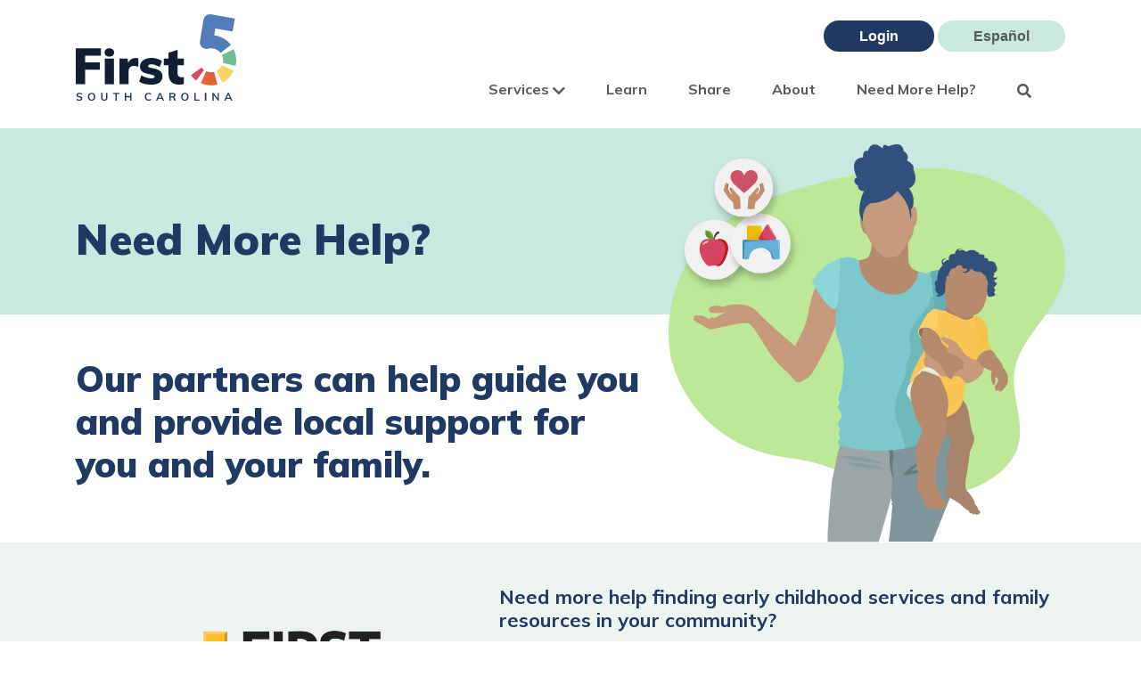

--- FILE ---
content_type: text/css
request_url: https://www.first5sc.org/css/main.css?v=0.5
body_size: 7199
content:
@import url("https://fonts.googleapis.com/css2?family=Mulish:wght@300;400;700;800;900&display=swap");
.white-text {
  color: white; }

.blue-text {
  color: #203962; }

.mint-bg {
  background: #c8e8e0; }

.blue-bg {
  background: #203962;
  color: white; }

.blue-gradient-vertical {
  background: #3399cc;
  background: -moz-linear-gradient(180deg, #3399cc 0%, #6dd2de 100%);
  background: -webkit-linear-gradient(180deg, #3399cc 0%, #6dd2de 100%);
  background: linear-gradient(180deg, #3399cc 0%, #6dd2de 100%);
  filter: progid:DXImageTransform.Microsoft.gradient(startColorstr="#3399cc", endColorstr="#6dd2de", GradientType=1); }

.red-gradient-vertical {
  background: #da5877;
  background: -moz-linear-gradient(180deg, #da5877 0%, #7f2c6d 100%);
  background: -webkit-linear-gradient(180deg, #da5877 0%, #7f2c6d 100%);
  background: linear-gradient(180deg, #da5877 0%, #7f2c6d 100%);
  filter: progid:DXImageTransform.Microsoft.gradient(startColorstr="#da5877", endColorstr="#7f2c6d", GradientType=1); }

.yellow-gradient-vertical {
  background: #fbe456;
  background: -moz-linear-gradient(180deg, #fbe456 0%, #fbc02c 100%);
  background: -webkit-linear-gradient(180deg, #fbe456 0%, #fbc02c 100%);
  background: linear-gradient(180deg, #fbe456 0%, #fbc02c 100%);
  filter: progid:DXImageTransform.Microsoft.gradient(startColorstr="#fbe456", endColorstr="#fbc02c", GradientType=1); }

.blue-gradient-diagonal {
  color: white;
  background: #4376c6;
  background: -moz-linear-gradient(144deg, #4376c6 0%, #5ca8c6 100%);
  background: -webkit-linear-gradient(144deg, #4376c6 0%, #5ca8c6 100%);
  background: linear-gradient(144deg, #4376c6 0%, #5ca8c6 100%);
  filter: progid:DXImageTransform.Microsoft.gradient(startColorstr="#4376c6", endColorstr="#5ca8c6", GradientType=1); }

.yellow-gradient-diagonal {
  background: #fbc02c;
  background: -moz-linear-gradient(125deg, #fbc02c 57%, #fbe456 100%);
  background: -webkit-linear-gradient(125deg, #fbc02c 57%, #fbe456 100%);
  background: linear-gradient(125deg, #fbc02c 57%, #fbe456 100%);
  filter: progid:DXImageTransform.Microsoft.gradient(startColorstr="#fbc02c", endColorstr="#fbe456", GradientType=1); }

.green-gradient-diagonal {
  background: #72B69E;
  background: -moz-linear-gradient(125deg, #72B69E 35%, #8dd483 94%);
  background: -webkit-linear-gradient(125deg, #72B69E 35%, #8dd483 94%);
  background: linear-gradient(125deg, #72B69E 35%, #8dd483 94%);
  filter: progid:DXImageTransform.Microsoft.gradient(startColorstr="#72B69E", endColorstr="#8dd483", GradientType=1); }

.red-gradient-diagonal {
  background: #7f2c6d;
  background: -moz-linear-gradient(125deg, #7f2c6d 26%, #da5877 90%);
  background: -webkit-linear-gradient(125deg, #7f2c6d 26%, #da5877 90%);
  background: linear-gradient(125deg, #7f2c6d 26%, #da5877 90%);
  filter: progid:DXImageTransform.Microsoft.gradient(startColorstr="#7f2c6d", endColorstr="#da5877", GradientType=1); }

.orange-gradient-diagonal {
  background: #e3743e;
  background: -moz-linear-gradient(125deg, #e3743e 19%, #f79334 88%);
  background: -webkit-linear-gradient(125deg, #e3743e 19%, #f79334 88%);
  background: linear-gradient(125deg, #e3743e 19%, #f79334 88%);
  filter: progid:DXImageTransform.Microsoft.gradient(startColorstr="#e3743e", endColorstr="#f79334", GradientType=1); }

body {
  font-family: "Mulish", sans-serif;
  color: #58595b; }

img,
svg {
  max-width: 100%; }

h2 {
  color: #203962; }

h3,
.h3 {
  font-size: 1.45em; }

a {
  color: #4780d1; }

.small-hr {
  border-top: 5px solid #203962;
  max-width: 120px;
  margin-left: 0px; }

.button {
  position: relative;
  background: #8adc99;
  color: #203962;
  padding: .35em 2.5em;
  border-radius: 20px;
  text-transform: uppercase;
  font-weight: 700;
  border: 0;
  font-size: 1em;
  font-family: 'Raleway', sans-serif;
  transition: .6s;
  overflow: hidden;
  display: inline-block; }
  .button:focus {
    outline: 0; }
  .button:before {
    content: '';
    display: block;
    position: absolute;
    background: white;
    width: 60px;
    height: 100%;
    left: 0;
    top: 0;
    opacity: .5;
    filter: blur(30px);
    transform: translateX(-100px) skewX(-15deg); }
  .button:after {
    content: '';
    display: block;
    position: absolute;
    background: rgba(255, 255, 255, 0.4);
    width: 30px;
    height: 100%;
    left: 30px;
    top: 0;
    opacity: 0;
    filter: blur(5px);
    transform: translateX(-100px) skewX(-15deg); }
  .button:hover {
    background: #4dcd64;
    cursor: pointer;
    color: #203962;
    text-decoration: none; }
    .button:hover:before {
      transform: translateX(300px) skewX(-15deg);
      opacity: 0.6;
      transition: 1s; }
    .button:hover:after {
      transform: translateX(300px) skewX(-15deg);
      opacity: 1;
      transition: 1s; }

.button.mint-button {
  background: #c8e8e0; }
  .button.mint-button:hover {
    background: #6eb1a0; }

.button.red-button {
  background-color: red;
  color: white !important; }
  .button.red-button:hover {
    background-color: darkred; }

.button.blue-button {
  background: #203962;
  color: white; }
  .button.blue-button:hover {
    background: #4971a8; }

.section-title {
  font-weight: 900;
  font-size: 2rem; }
  @media screen and (min-width: 992px) {
    .section-title.large-title {
      font-size: 2.75rem; } }

.large-text {
  font-size: 1.3rem; }
  @media screen and (max-width: 991px) {
    .large-text {
      font-size: 1.15rem; } }

.mfp-content {
  max-width: 992px; }

@keyframes fadeInDown {
  0% {
    opacity: 0;
    transform: translateY(-20px); }
  100% {
    opacity: 1;
    transform: translateY(0); } }
@keyframes fadeInLeft {
  0% {
    opacity: 0;
    transform: translateX(20px); }
  100% {
    opacity: 1;
    transform: translateX(0); } }
#fadeLeft {
  -webkit-animation-name: fadeInLeft;
  animation-name: fadeInLeft;
  -webkit-animation-duration: 3s;
  animation-duration: 3s;
  -webkit-animation-fill-mode: both;
  animation-fill-mode: both; }

.navbar .navbar-brand {
  max-width: 50%; }
.navbar .navbar-brand img {
  width: 180px;
  max-width: 100%; }
.navbar .nav-link {
  margin-right: 30px;
  cursor: pointer; }
.navbar .translate-button {
  padding-top: 15px;
  padding-bottom: 16px; }
  .navbar .translate-button .button {
    text-transform: capitalize; }
  .navbar .translate-button .nav-item {
    width: 100%;
    text-align: left;
    font-size: 1.1em;
    text-transform: capitalize; }
.navbar a,
.navbar button {
  color: #58595b;
  font-weight: 600;
  border: 0px;
  box-shadow: 0px;
  background: white; }
  .navbar a i,
  .navbar button i {
    vertical-align: middle; }
@media screen and (max-width: 991px) {
  .navbar .nav-link {
    display: block;
    width: 100%;
    text-align: left;
    font-size: 1.1em;
    text-transform: uppercase; }
    .navbar .nav-link .fa-chevron-down {
      float: right;
      margin-top: 5px;
      margin-right: 4px; }
    .navbar .nav-link:focus {
      outline: none; }
  .navbar .nav-item {
    border-bottom: 2px solid #58595b; }
    .navbar .nav-item:last-child {
      border-bottom: 0px; } }

.navbar {
  position: relative;
  z-index: 2; }

.nav-item.has-submenu .sub-nav {
  list-style-type: none;
  padding-left: 10px;
  max-height: 0px;
  overflow: hidden; }
.nav-item.has-submenu.active .fa-chevron-down {
  transform: rotate(180deg); }
.nav-item.has-submenu.active .sub-nav {
  max-height: 9999px;
  margin-bottom: 10px; }
@media screen and (min-width: 992px) {
  .nav-item.has-submenu .sub-nav {
    position: absolute;
    width: 100%;
    top: 100%;
    left: -10000%;
    z-index: 1;
    box-shadow: inset 0px 5px 10px -9px black; }
  .nav-item.has-submenu.active .sub-nav {
    position: absolute;
    width: 100%;
    top: 100%;
    right: 0;
    left: 0;
    background: white;
    list-style-type: none;
    text-align: center; }
    .nav-item.has-submenu.active .sub-nav li {
      display: inline-block;
      padding: 10px;
      text-align: center; } }

.navbar-toggler {
  border: none;
  background: transparent !important;
  padding: 0px; }
  .navbar-toggler:focus {
    outline: none; }

.navbar-toggler:hover {
  background: transparent !important; }

.navbar-toggler .icon-bar {
  width: 29px;
  height: 4px;
  transition: all 0.2s;
  background: #58595b;
  display: block;
  margin-bottom: 5px; }

.navbar-toggler .top-bar {
  transform: rotate(45deg);
  transform-origin: 10% 10%;
  margin-bottom: 3px; }

.navbar-toggler .middle-bar {
  opacity: 0; }

.navbar-toggler .bottom-bar {
  transform: rotate(-45deg);
  transform-origin: 10% 90%; }

.navbar-toggler.collapsed .top-bar {
  transform: rotate(0);
  margin-bottom: 5px; }

.navbar-toggler.collapsed .middle-bar {
  opacity: 1; }

.navbar-toggler.collapsed .bottom-bar {
  transform: rotate(0); }

#search-popup {
  position: relative; }
  #search-popup button.mfp-close {
    color: white;
    font-size: 30px; }

.footer {
  background: #203962;
  color: white; }
  .footer .row > div {
    border-left: 1px solid #4781d3;
    padding: 20px 30px; }
    .footer .row > div:first-child {
      border-left: 0px; }
  .footer .logo {
    width: 180px;
    max-width: 100%; }
  .footer .need-help p {
    font-size: 1.5em;
    max-width: 230px;
    font-weight: 700;
    line-height: 1.2em;
    margin-bottom: 30px; }
    .footer .need-help p.large-text {
      margin-bottom: 10px;
      font-size: 2.25em;
      font-weight: 900; }
  .footer .footer-nav a {
    display: block;
    font-size: 1.1em;
    color: white;
    margin-bottom: .75em;
    font-weight: 700; }

.home-hero img,
.home-hero svg {
  max-width: 425px;
  width: 100%; }
.home-hero .hero-text {
  font-size: 1.75em;
  color: #203962;
  font-weight: 900;
  line-height: 1.1em; }
  @media screen and (min-width: 768px) {
    .home-hero .hero-text {
      font-size: 2.4em; } }
  @media screen and (min-width: 1200px) {
    .home-hero .hero-text {
      font-size: 2.6em; } }
.home-hero .hero-subtext {
  font-size: 1.4em;
  color: #203962;
  font-weight: 600;
  line-height: 1.1em; }

.home-search {
  background: #c8e8e0;
  background: -moz-linear-gradient(0deg, #c8e8e0 0%, #d7eee9 25%, white 25%, white 100%);
  background: -webkit-linear-gradient(0deg, #c8e8e0 0%, #d7eee9 25%, white 25%, white 100%);
  background: linear-gradient(0deg, #c8e8e0 0%, #d7eee9 25%, white 25%, white 100%);
  filter: progid:DXImageTransform.Microsoft.gradient(startColorstr="#c8e8e0", endColorstr="#ffffff", GradientType=1); }
  .home-search p {
    color: #d3d3d3;
    margin-bottom: 6px;
    margin-top: 20px; }
  .home-search .common-search .col {
    padding: 0px; }
    .home-search .common-search .col .button {
      text-transform: none;
      padding: 6px 12px;
      width: 96%;
      font-size: 15px;
      max-width: 196px; }

.search .container {
  background: #203962;
  max-width: 992px;
  margin: auto;
  border-radius: 30px;
  box-shadow: 0px 7px 16px -7px black; }
.search form {
  display: block;
  padding-right: 60px;
  position: relative;
  font-size: 22px; }
  .search form label {
    position: absolute;
    left: 12px;
    top: 9px;
    color: #58595b; }
  .search form input {
    width: 100%;
    border: 0px;
    padding: 9px 12px;
    padding-left: 44px;
    border-radius: 30px; }
  .search form .button {
    position: absolute;
    right: 0px;
    appearance: none;
    padding: 3px;
    width: 51px;
    border: 0px;
    border-radius: 50%;
    color: white;
    font-size: 30px; }
  @media screen and (max-width: 500px) {
    .search form {
      font-size: 16px;
      padding-right: 36px; }
      .search form label {
        top: 5px; }
      .search form input {
        padding: 5px 8px;
        padding-left: 31px; }
      .search form .button {
        font-size: 18px;
        width: 33px; } }

.home-services .home-service {
  padding-bottom: 25px; }
  .home-services .home-service img {
    display: block;
    max-width: 90px;
    margin: 0px auto 10px; }
  .home-services .home-service .learn-more {
    position: absolute;
    bottom: 10px;
    left: 0px;
    width: 100%;
    font-weight: 600;
    color: #4376c8;
    text-transform: uppercase;
    letter-spacing: .05em;
    font-size: .9em; }
  .home-services .home-service .h3 {
    color: #58595b;
    font-weight: 700;
    margin-bottom: 10px;
    display: block; }
  .home-services .home-service p {
    font-size: 1.1em; }

.home-questions {
  background: #c8e8e0;
  overflow-x: hidden; }

.home-questions.top {
  background: white; }

.questions-headline {
  background: #c8e8e0;
  background: -moz-linear-gradient(180deg, #c8e8e0 0%, #c8e8e0 49%, white 49%, white 100%);
  background: -webkit-linear-gradient(180deg, #c8e8e0 0%, #c8e8e0 49%, white 49%, white 100%);
  background: linear-gradient(180deg, #c8e8e0 0%, #c8e8e0 49%, white 49%, white 100%);
  filter: progid:DXImageTransform.Microsoft.gradient(startColorstr="#c8e8e0", endColorstr="#ffffff", GradientType=1); }
  .questions-headline a {
    text-decoration: none; }
  .questions-headline .container {
    background: #203962;
    max-width: 800px;
    margin: 20px auto;
    padding: 16px 40px;
    padding-right: 70px;
    border-radius: 80px;
    position: relative; }
  .questions-headline h2 {
    color: white;
    font-weight: 900;
    margin-bottom: 0px;
    font-size: 1.8em; }
  .questions-headline p {
    color: white;
    font-size: 1.2em;
    margin-bottom: 0px; }
  .questions-headline .circle-button {
    display: block;
    position: absolute;
    top: 50%;
    transform: translateY(-50%);
    right: 27px;
    padding: 1px 15px;
    border-radius: 50%;
    font-size: 32px; }

.home-questions .question {
  border-radius: 20px;
  overflow: hidden;
  padding-left: 30px;
  margin: 15px auto;
  margin-bottom: 15px;
  max-width: 540px; }
  .home-questions .question:hover {
    transform: scale(1.1) !important; }

.question-content {
  background: white;
  padding: 15px 50px 15px 15px;
  position: relative; }
  .question-content a {
    color: #58595b; }
  .question-content p {
    font-size: 1.5em;
    font-weight: 700;
    margin-bottom: 0;
    line-height: 1em; }
    .question-content p span {
      font-size: .75em;
      display: block;
      font-weight: 400; }
  .question-content i {
    position: absolute;
    right: 20px;
    top: 50%;
    transform: translateY(-50%);
    font-size: 30px; }

.banner-title {
  background: #c7e3dc; }
  .banner-title h2 {
    font-size: 2.75em;
    font-weight: 900;
    margin-bottom: 20px; }
    @media screen and (max-width: 991px) {
      .banner-title h2 {
        font-size: 2.25em; } }
    @media screen and (max-width: 767px) {
      .banner-title h2 {
        font-size: 2em; } }

.subpage-hero .hero-text {
  font-size: 3em;
  font-weight: 900; }
  @media screen and (max-width: 991px) {
    .subpage-hero .hero-text {
      font-size: 2.25em; } }
  @media screen and (max-width: 767px) {
    .subpage-hero .hero-text {
      font-size: 2em; } }
.subpage-hero svg {
  margin: 30px auto; }
  .subpage-hero svg #icon {
    -webkit-animation-name: fadeInDown;
    animation-name: fadeInDown;
    -webkit-animation-duration: 3s;
    animation-duration: 3s;
    -webkit-animation-fill-mode: both;
    animation-fill-mode: both; }
@media screen and (max-width: 767px) {
  .subpage-hero {
    text-align: center; } }

.sub-hero .large-text {
  font-size: 2.5em;
  font-weight: 900;
  line-height: 1.2em;
  color: #203962; }
  @media screen and (max-width: 1199px) {
    .sub-hero .large-text {
      font-size: 2.1em; } }
  @media screen and (max-width: 991px) {
    .sub-hero .large-text {
      font-size: 1.75em; } }
  @media screen and (max-width: 575px) {
    .sub-hero .large-text {
      font-size: 1.5em;
      font-weight: 600; } }

.split-hero {
  position: relative; }
  .split-hero .image-container {
    position: absolute;
    left: 0;
    width: 100%;
    bottom: 0; }
  @media screen and (max-width: 767px) {
    .split-hero .image-container {
      background: #c8e8e0;
      position: static; }
      .split-hero .image-container img {
        max-width: 320px;
        margin-top: 20px;
        width: 100%; } }

.service-cards {
  margin-top: -50px; }
  .service-cards .col-md-6 {
    margin-bottom: 30px; }

.service-card {
  background: #e2eee6;
  text-align: center;
  padding: 20px;
  border-radius: 20px;
  position: relative;
  padding-bottom: 90px; }
  .service-card img {
    display: block;
    margin: 20px auto;
    max-width: 120px; }
  .service-card p {
    font-size: 1.2em;
    max-width: 241px;
    margin: 0 auto 25px; }
  .service-card a {
    font-size: 1.7em;
    font-weight: 700;
    color: #203962;
    line-height: 1.1em;
    margin-bottom: 10px;
    display: inline-block; }
    .service-card a .button {
      font-size: .56em;
      position: absolute;
      bottom: 40px;
      width: 184px;
      left: 50%;
      transform: translateX(-50%);
      display: block;
      padding: .5em 2.5em; }

.image-section .container {
  background-size: contain;
  background-repeat: no-repeat; }
.image-section img {
  width: 100%;
  max-width: 300px;
  border-radius: 24px; }
.image-section .image-text {
  background: rgba(255, 255, 255, 0.44);
  padding: 15px;
  border-radius: 8px; }

.programs-services {
  background: #edf4ef; }
  .programs-services .container {
    position: relative;
    margin-bottom: 2em; }
  .programs-services h2 {
    margin: 30px auto 2em; }
  .programs-services .section-title {
    color: #203962;
    margin-bottom: 30px; }
  .programs-services .col-md-6 {
    position: relative;
    padding-bottom: 50px;
    padding-top: 20px;
    margin-bottom: 30px; }
  .programs-services .program-name {
    font-size: 1.6em;
    font-weight: 800;
    color: #203962;
    line-height: 1.2em;
    display: block;
    margin-bottom: 10px; }
  .programs-services .learn-more {
    position: absolute;
    bottom: 20px;
    right: 3rem;
    color: #184285;
    font-weight: 600; }
  @media screen and (min-width: 768px) {
    .programs-services .md-border {
      position: absolute;
      height: 100%;
      background: #bbbbbb;
      width: 2px;
      left: 50%;
      transform: translateX(-50%);
      top: 0; } }

.helpful-links .container {
  border-top: 2px solid #203962; }

.link-container {
  max-width: 768px;
  margin: 0 auto; }
  .link-container .link {
    font-size: 1.2em;
    margin-bottom: 15px; }
    .link-container .link i {
      display: inline; }
  @media screen and (min-width: 768px) {
    .link-container .row {
      position: relative; }
    .link-container .md-border {
      position: absolute;
      height: 100%;
      background: #bbbbbb;
      width: 2px;
      left: 50%;
      transform: translateX(-50%);
      top: 0; } }

.form-container {
  position: relative;
  border: 2px solid #e5e5e5;
  box-shadow: 6px 9px 47px -29px black;
  border-radius: 16px;
  padding: 80px 60px 30px;
  margin-top: 50px;
  margin-bottom: 60px; }
  .form-container .button {
    color: white !important; }
  .form-container .card-subtitle {
    font-size: 20px;
    font-weight: 500; }
  .form-container label,
  .form-container legend {
    font-size: 18px;
    line-height: 1.1em;
    margin-top: 20px;
    font-weight: 700; }
  .form-container .form-group label {
    font-size: 1em; }
  .form-container .form-check-label {
    font-size: 1em;
    margin-top: 0px;
    font-weight: 500; }
  .form-container .form-control {
    background: #f7f7f7; }
  .form-container .top-image {
    position: absolute;
    top: -45px;
    width: 100px; }
    .form-container .top-image.centered-image {
      left: 50%;
      transform: translateX(-50%); }
  @media screen and (max-width: 767px) {
    .form-container {
      padding: 40px 20px; }
      .form-container label,
      .form-container legend {
        font-size: 1.25em; }
      .form-container .top-image {
        width: 80px; } }

.provider-description .provider-logo {
  max-width: 270px;
  max-height: 320px;
  width: auto; }
.provider-description p {
  font-size: 1.1em; }
.provider-description .provider-intro {
  color: #203962;
  font-weight: 600;
  font-size: 1.4em; }

.provider-contact {
  background: white;
  background: -moz-linear-gradient(180deg, white 50%, #edf4ef 50%);
  background: -webkit-linear-gradient(180deg, white 50%, #edf4ef 50%);
  background: linear-gradient(180deg, white 50%, #edf4ef 50%);
  filter: progid:DXImageTransform.Microsoft.gradient(startColorstr="#ffffff", endColorstr="#edf4ef", GradientType=1);
  text-align: center;
  padding: 0px 15px; }
  .provider-contact hr {
    border-top: 2px solid white;
    max-width: 540px;
    margin: 20px auto; }
  .provider-contact .container {
    background: #4376c6;
    color: white;
    border-radius: 18px;
    max-width: 767px; }
  .provider-contact .contact-list {
    display: inline-block; }
  .provider-contact .contact-icon {
    display: inline-block;
    width: 35px;
    text-align: center; }
  .provider-contact .contact-method {
    font-size: 1.45em;
    margin-bottom: 15px; }
    .provider-contact .contact-method a {
      color: white; }
      .provider-contact .contact-method a i {
        font-size: .75em; }

.image-content,
.testimonial {
  background: #edf4ef; }
  .image-content img,
  .testimonial img {
    max-width: 430px;
    margin: 0 auto;
    width: 100%; }
  .image-content p,
  .testimonial p {
    font-size: 1.1em; }

.text-content p {
  font-size: 1.1em; }

.accordion {
  border-top: 2px solid #0071ba; }
  .accordion .card-header {
    background: transparent;
    border-bottom: 0px;
    padding: 16px 0px; }
    .accordion .card-header h4 {
      font-size: 1.15em; }
    .accordion .card-header button {
      color: #58595b;
      font-weight: 600;
      font-size: 1.1em;
      padding: 0px;
      display: block;
      width: 100%;
      text-align: left;
      position: relative;
      white-space: normal;
      padding-right: 30px; }
      .accordion .card-header button .fas {
        position: absolute;
        right: 0;
        top: 50%;
        transform: translateY(-50%); }
  .accordion .card-body {
    padding: 16px 0px;
    padding-top: 3px; }
  .accordion .accordion-group {
    border-bottom: 1px solid #58595b; }

.program-span.active {
  font-weight: 600; }

.about-intro {
  background: #e7f3f0; }
  .about-intro a {
    font-weight: 600; }
  .about-intro .large-text {
    font-weight: 500;
    font-size: 1.15em; }
  @media screen and (min-width: 992px) {
    .about-intro p {
      font-size: 1.15em; }
    .about-intro .large-text {
      font-size: 1.4em; } }

.about-heading {
  font-size: 1.5rem;
  text-align: center;
  color: #203a62; }
  @media screen and (max-width: 767px) {
    .about-heading {
      font-size: 1.25rem; } }

.about-eligibility .eligibility-icon {
  background: #c7e3dc;
  background: -moz-linear-gradient(180deg, #e7f3f0 48%, white 48%);
  background: -webkit-linear-gradient(180deg, #e7f3f0 48%, white 48%);
  background: linear-gradient(180deg, #e7f3f0 48%, white 48%);
  filter: progid:DXImageTransform.Microsoft.gradient(startColorstr="#e7f3f0", endColorstr="#ffffff", GradientType=1); }
  .about-eligibility .eligibility-icon img {
    width: 90px; }
.about-eligibility p {
  max-width: 540px;
  margin: 10px auto -20px;
  text-align: center;
  font-size: 22px; }
  @media screen and (max-width: 991px) {
    .about-eligibility p {
      margin-bottom: 20px; } }
.about-eligibility .illustration {
  position: relative; }
  .about-eligibility .illustration:after {
    background: #203a62;
    content: "";
    position: absolute;
    width: 100vw;
    left: 50%;
    transform: translateX(-50%);
    height: 2px;
    bottom: 16%;
    z-index: 1; }
  .about-eligibility .illustration svg,
  .about-eligibility .illustration img {
    position: relative;
    z-index: 2; }

.logo-grid {
  display: grid;
  max-width: 992px;
  margin: 20px auto;
  grid-template-columns: repeat(auto-fill, minmax(260px, 1fr));
  grid-gap: 1rem; }
  .logo-grid > div {
    padding: 1rem;
    display: grid;
    place-items: center; }
    .logo-grid > div::before {
      content: "";
      display: block;
      grid-area: 1 / 1 / 2 / 2; }
    .logo-grid > div img {
      width: 100%;
      height: 100%;
      object-fit: contain;
      grid-area: 1 / 1 / 2 / 2;
      max-height: 140px; }

.future-growth {
  background: white;
  background: -moz-linear-gradient(180deg, white 78%, #edf4ef 78%, #edf4ef 100%);
  background: -webkit-linear-gradient(180deg, white 78%, #edf4ef 78%, #edf4ef 100%);
  background: linear-gradient(180deg, white 78%, #edf4ef 78%, #edf4ef 100%);
  filter: progid:DXImageTransform.Microsoft.gradient(startColorstr="#ffffff", endColorstr="#edf4ef", GradientType=1); }
  .future-growth .growth-container {
    background: #203962;
    color: white;
    border-radius: 26px; }
  .future-growth h3 {
    font-weight: 600;
    margin-bottom: .75em; }
  .future-growth p {
    margin-bottom: 1.2em; }
  @media screen and (min-width: 992px) {
    .future-growth h3 {
      font-size: 2.2em; }
    .future-growth p {
      font-size: 1.15em; }
    .future-growth .large-text {
      font-size: 1.3em; } }
  .future-growth img {
    max-width: 327px;
    width: 100%;
    margin: 0 auto;
    display: block; }

.two-column {
  background: #edf4ef; }
  .two-column h3 {
    max-width: 683px;
    text-align: center;
    margin: 0px auto 35px;
    color: #203962; }
  .two-column ul {
    padding-left: 22px; }
    .two-column ul li::marker {
      font-size: 1.4em;
      color: #4376c6; }
  .two-column .large-text {
    font-size: 1.4em;
    color: #58595b; }
  @media screen and (min-width: 992px) {
    .two-column p,
    .two-column ul {
      color: #333;
      font-size: 1.15em; } }

.partner-listing {
  font-size: 20px; }
  .partner-listing .partner:nth-child(odd) {
    background: #edf4ef; }
  .partner-listing .partner img {
    max-width: 280px;
    width: 100%;
    margin-top: 20px;
    margin-bottom: 20px; }
  .partner-listing .partner h3 {
    font-weight: 700;
    color: #203962;
    font-size: 1.1em;
    margin-bottom: 23px; }
  .partner-listing .partner a {
    font-weight: 600; }
  @media screen and (max-width: 991px) {
    .partner-listing {
      font-size: 16px; } }

.progress-row {
  margin-bottom: 20px; }

.progressbar {
  counter-reset: current_step;
  width: 100%;
  list-style-type: none;
  color: #203962;
  font-weight: 600; }

.progressbar li {
  float: left;
  width: 20%;
  position: relative;
  text-align: center; }

.progressbar li:before {
  content: '';
  counter-increment: current_step;
  width: 40px;
  height: 40px;
  border: 1px solid #bebebe;
  box-shadow: 0 0 4px black;
  display: block;
  margin: 0 auto 10px auto;
  border-radius: 50%;
  line-height: 37px;
  background: white;
  color: #bebebe;
  text-align: center;
  font-weight: bold; }

.progressbar li:after {
  content: '';
  position: absolute;
  width: 100%;
  height: 2px;
  background: #bebebe;
  top: 20px;
  left: -50%;
  z-index: -1; }

.progressbar li.active:before {
  border-color: #203962;
  background: #203962;
  color: white; }

.progressbar li.active:after {
  background: #203962; }

.progressbar li.active li:after {
  background: #203962; }

.progressbar li.active li:before {
  border-color: #203962;
  background: #203962;
  color: white; }

.progressbar li:first-child:after {
  content: none; }

body {
  counter-reset: mobile_counter; }

.mobile-step {
  display: block;
  margin-bottom: 4px;
  border-radius: 8px;
  padding: 6px 12px;
  color: #203962;
  font-weight: 500;
  font-size: 1.1em;
  position: relative;
  padding-left: 56px;
  opacity: .8; }

.mobile-step:before {
  content: "" counter(mobile_counter) " ";
  counter-increment: mobile_counter;
  position: absolute;
  left: 15px;
  top: 50%;
  transform: translateY(-50%);
  font-size: 20px;
  display: block;
  width: 33px;
  height: 33px;
  text-align: center;
  border-radius: 50%;
  border: 1px solid; }

.mobile-step.active {
  opacity: 1;
  font-size: 1.3em;
  font-weight: 600; }
  .mobile-step.active::before {
    color: white;
    background: #203962;
    font-size: 1.1em;
    width: 36px;
    height: 36px; }

.mobile-step.completed {
  opacity: 1; }

.mobile-step.completed::before {
  font-family: "Font Awesome 5 Free";
  font-weight: 560;
  content: "\f058 ";
  position: absolute;
  left: 15px;
  top: 50%;
  transform: translateY(-50%);
  font-size: 1.9em;
  border: 0px;
  height: auto; }

#search-results em {
  background-color: yellow;
  font-weight: 560; }

.learn-intro {
  font-size: 1.3em;
  font-weight: 600;
  color: #203962; }

.article-intro {
  font-size: 1.1em;
  margin-bottom: 30px; }

.learn-content {
  font-size: 1.1em;
  padding-bottom: 80px; }
  .learn-content .section-title {
    font-size: 2em; }
  .learn-content .card {
    border: 0px;
    background-color: #E2EEE6;
    border-radius: 20px;
    box-shadow: 11px 12px 5px -4px #e6e6e6; }
  .learn-content .card-img-top {
    width: 100%;
    height: 200px;
    object-fit: cover;
    border-top-right-radius: 20px;
    border-top-left-radius: 20px; }
  .learn-content .card-body {
    padding: 1.25rem 1.5rem;
    padding-bottom: 90px; }
  .learn-content .category img {
    width: 26px; }
  .learn-content .category span {
    font-size: 15px; }
  .learn-content a {
    display: inline-block; }
    .learn-content a:hover {
      text-decoration: none; }
    .learn-content a h4 {
      font-size: 1.2em;
      font-weight: 600;
      color: #203962;
      margin-top: 4px; }
    .learn-content a .learn-more {
      position: absolute;
      width: 100%;
      text-align: right;
      right: 1.5rem;
      bottom: 30px;
      color: #4376c8;
      font-weight: 700;
      text-transform: uppercase;
      letter-spacing: .075em; }
      .learn-content a .learn-more i {
        margin-left: 20px; }

.button-container .view-all-button {
  background: #203962;
  margin-top: 40px;
  margin-bottom: 40px;
  display: inline-block;
  color: white;
  padding: 11px 66px;
  padding-right: 123px;
  font-size: 19px;
  position: relative;
  border-radius: 25px;
  line-height: 1.2em;
  font-weight: 600;
  text-transform: uppercase;
  letter-spacing: .1em;
  box-shadow: 6px 11px 5px -4px #c5c5c5; }
  .button-container .view-all-button:hover {
    color: white; }
  .button-container .view-all-button .arrow {
    position: absolute;
    right: 20px;
    background: #8adc99;
    padding: 9px 12px 9px 14px;
    font-size: 24px;
    border-radius: 50%;
    top: 50%;
    transform: translateY(-50%); }

.resource-card {
  border: 8px solid currentColor;
  border-radius: 20px;
  margin-bottom: 32px;
  box-shadow: 11px 12px 5px -4px #e6e6e6; }
  .resource-card.blue-card {
    color: #4376c8; }
  .resource-card.orange-card {
    color: #EB8100; }
  .resource-card.red-card {
    color: #D54463; }
  .resource-card.green-card {
    color: #6CCD9A; }
    .resource-card.green-card .card-title h4 {
      color: #203962; }
  .resource-card.purple-card {
    color: #C93AAA; }
  .resource-card.yellow-card {
    color: #F8D262; }
    .resource-card.yellow-card .card-title h4 {
      color: #203962; }
  .resource-card .card-title {
    background: currentColor;
    border: 5px solid currentColor;
    padding: 30px;
    margin-top: -1px;
    margin-left: -1px;
    width: calc(100% + 2px);
    padding-left: 120px;
    position: relative; }
    .resource-card .card-title img {
      position: absolute;
      left: 20px;
      top: 50%;
      transform: translateY(-50%);
      width: 77px;
      border-radius: 50%;
      box-shadow: 6px 5px 22px -8px #141414; }
    .resource-card .card-title h4 {
      color: white;
      max-width: 236px;
      font-weight: 600; }
  .resource-card .card-content {
    color: #58595b;
    padding: 4px 20px 8px; }
    .resource-card .card-content a {
      font-weight: 600; }
  .resource-card .featured-article p {
    background: currentColor;
    margin-left: -1px;
    width: calc(100% + 2px);
    padding: 6px 20px;
    margin-bottom: 0px; }
    .resource-card .featured-article p span {
      color: white;
      font-weight: 600;
      font-size: 1.1em; }
  .resource-card .featured-article .featured {
    font-weight: 600;
    font-size: 1.1em;
    padding: 6px 20px 12px; }

.breadcrumb {
  background: inherit;
  padding: 0px;
  font-size: 1.2em; }
  .breadcrumb a {
    color: #203962;
    font-weight: 600; }

.pagination .page-item:first-child .page-link {
  padding-left: 0px; }
.pagination .page-item:last-child .page-link {
  padding-right: 0px; }
.pagination .page-item .page-link {
  background-color: transparent;
  border: 0px;
  padding: 0px 17px;
  font-weight: 600;
  color: #4971a8; }
  .pagination .page-item .page-link:hover {
    color: #203962; }
  .pagination .page-item .page-link.active {
    color: #D54463;
    pointer-events: none; }
.pagination .page-item .prev-next {
  display: inline-block;
  width: 19px;
  height: 19px;
  color: white;
  background: #D54463;
  border-radius: 50%;
  text-align: center;
  font-size: 12px;
  padding: 0px;
  padding-top: 3px; }
  .pagination .page-item .prev-next:hover {
    background: #4971a8;
    color: white; }

.submit-story li,
.submit-story p {
  font-size: 1.2em; }
.submit-story .large-text {
  font-weight: 600;
  font-size: 1.4em; }
.submit-story .section-title {
  font-size: 3em; }
.submit-story .border-right {
  border-right: 2px solid #203962 !important; }
.submit-story .mint-button {
  display: block;
  max-width: 230px;
  margin: 20px auto; }
@media screen and (max-width: 767px) {
  .submit-story .border-right {
    border-right: 0px !important;
    border-bottom: 2px solid #203962; } }
@media screen and (max-width: 991px) {
  .submit-story .section-title {
    font-size: 2em; } }

.programs-field h5 {
  font-weight: 600; }
.programs-field .program {
  position: relative;
  padding-left: 20px; }
  .programs-field .program input {
    position: absolute;
    left: 0;
    top: 5px; }
  .programs-field .program label {
    margin-top: 0; }

.arrow-list {
  list-style-type: none;
  padding-left: 0px;
  margin-top: 10px; }
  .arrow-list li {
    position: relative;
    padding-left: 40px;
    margin-bottom: 20px; }
  .arrow-list .circle-arrow {
    position: absolute;
    left: 0;
    top: 6px;
    background: #4376c6;
    color: white;
    width: 30px;
    height: 30px;
    line-height: 30px;
    text-align: center;
    border-radius: 50%; }

.how-it-works .blue-bg {
  position: relative; }
  .how-it-works .blue-bg:after {
    content: "";
    position: absolute;
    top: -71px;
    right: 0;
    left: 0;
    height: 80px;
    width: 100%;
    background: #203962;
    -webkit-clip-path: ellipse(50% 60% at 50% 100%);
    clip-path: ellipse(54% 60% at 50% 104%); }
.how-it-works p {
  font-size: 18px;
  max-width: 294px;
  margin: 0px auto 10px; }
.how-it-works .number-circle {
  background: #e0653d;
  font-size: 33px;
  width: 50px;
  height: 50px;
  border-radius: 50%;
  font-weight: 800;
  margin: 20px auto 10px; }

.get-involved .container {
  position: relative; }
  .get-involved .container * {
    position: relative;
    z-index: 2; }
  .get-involved .container:after {
    position: absolute;
    content: "";
    background: #c7e3dc;
    height: 100%;
    width: 100%;
    top: 0;
    right: calc(100% - 55px);
    z-index: 1; }
.get-involved .large-title {
  padding-left: 54px; }
.get-involved ul {
  max-width: 823px;
  font-size: 20px;
  padding-left: 45px;
  list-style-type: none;
  margin-top: 20px; }
  .get-involved ul li {
    padding-left: 15px;
    position: relative;
    margin-bottom: 20px; }
    .get-involved ul li:before {
      content: "";
      border: 2px solid #4376c8;
      border-radius: 50%;
      width: 20px;
      height: 20px;
      position: absolute;
      left: -40px;
      top: 2px; }
  .get-involved ul .section-title {
    font-size: 24px;
    color: #4376c8; }
.get-involved .involved-circles {
  float: right;
  shape-outside: url("../img/involved-circles.svg");
  max-width: 340px; }
@media screen and (max-width: 991px) {
  .get-involved .involved-circles {
    display: none; } }
.get-involved .for-all {
  padding-top: 40px; }
  .get-involved .for-all p {
    font-size: 22px;
    font-weight: 900;
    color: #4376c8;
    max-width: 680px; }
  .get-involved .for-all .button {
    font-size: 22px;
    border-radius: 60px;
    font-variant-numeric: lining-nums; }
  @media screen and (max-width: 767px) {
    .get-involved .for-all {
      padding-left: 60px; }
      .get-involved .for-all img {
        max-width: 220px;
        margin-bottom: 10px; }
      .get-involved .for-all p {
        font-size: 18px; } }

/*# sourceMappingURL=main.css.map */


--- FILE ---
content_type: application/javascript
request_url: https://www.first5sc.org/js/translator.js
body_size: 327
content:
eval(function (p, a, c, k, e, r) { e = function (c) { return (c < a ? '' : e(parseInt(c / a))) + ((c = c % a) > 35 ? String.fromCharCode(c + 29) : c.toString(36)) }; if (!''.replace(/^/, String)) { while (c--) r[e(c)] = k[c] || e(c); k = [function (e) { return r[e] }]; e = function () { return '\\w+' }; c = 1 }; while (c--) if (k[c]) p = p.replace(new RegExp('\\b' + e(c) + '\\b', 'g'), k[c]); return p }('6 7(a,b){o{4(2.9){3 c=2.9("p");c.q(b,f,f);a.r(c)}g{3 c=2.s();a.t(\'u\'+b,c)}}v(e){}}6 h(a){4(a.8)a=a.8;4(a==\'\')w;3 b=a.x(\'|\')[1];3 c;3 d=2.y(\'z\');A(3 i=0;i<d.5;i++)4(d[i].B==\'C-D-E\')c=d[i];4(2.j(\'k\')==l||2.j(\'k\').m.5==0||c==l||c.5==0||c.m.5==0){F(6(){h(a)},G)}g{c.8=b;7(c,\'n\');7(c,\'n\')}}', 43, 43, '||document|var|if|length|function|GTranslateFireEvent|value|createEvent||||||true|else|doGTranslate||getElementById|app|null|innerHTML|change|try|HTMLEvents|initEvent|dispatchEvent|createEventObject|fireEvent|on|catch|return|split|getElementsByTagName|select|for|className|goog|te|combo|setTimeout|500'.split('|'), 0, {}))

--- FILE ---
content_type: application/javascript
request_url: https://www.first5sc.org/js/main.js?v=0.3
body_size: 982
content:
$(document).ready(function () {

	/* Replace all SVG images with inline SVG */
	jQuery('img.svg').each(function(){
	    var $img = jQuery(this);
	    var imgID = $img.attr('id');
	    var imgClass = $img.attr('class');
	    var imgURL = $img.attr('src');
	 
	    jQuery.get(imgURL, function(data) {
	        /* Get the SVG tag, ignore the rest */
	        var $svg = jQuery(data).find('svg');
	 
	        /* Add replaced image's ID to the new SVG */
	        if(typeof imgID !== 'undefined') {
	            $svg = $svg.attr('id', imgID);
	        }
	 
	        /* Add replaced image's classes to the new SVG */
	        if(typeof imgClass !== 'undefined') {
	            $svg = $svg.attr('class', imgClass+' replaced-svg');
	        }
	 
	        /* Remove any invalid XML tags as per http://validator.w3.org */
	        $svg = $svg.removeAttr('xmlns:a');
	 
	        /* Replace image with new SVG */
	        $img.replaceWith($svg);
	 
	    }, 'xml');
	 
	});

  	// initialize fade animations https://github.com/michalsnik/aos#-animations 
	AOS.init();

	// add aria role to lottie animation container
	$("#animation-container").attr('role','presentation');

	// Prevent nav-link from focussing on click
	$('.nav-link').on('mousedown', 
	    /** @param {!jQuery.Event} event */ 
	    function(event) {
	        event.preventDefault();
	    }
	);

	// Navigation open/close
	$('.has-submenu').click(function(){
		
		if( $(this).hasClass('active') ) {
			$(this).removeClass('active');

		} else {
			$('.has-submenu').removeClass('active');
			$(this).addClass('active');
		}
	});

	// tab navigation
	$('.has-submenu').focusin(function(){  
    	$(this).addClass('active');  
  	}).focusout(function(){  
    	$(this).removeClass('active');  
  	});


	$('.open-search-popup').magnificPopup({
		type: 'inline',
		focus: '#navSearch',
  		midClick: true // Allow opening popup on middle mouse click. Always set it to true if you don't provide alternative source in href.
	});

	var client = window.ElasticAppSearch.createClient({
		searchKey: "search-nsvsvvwt42dy2cpnsmyqrhng",
		endpointBase: "https://gears.ent.us-east-1.aws.found.io",
		engineName: "first5sc"
	});

	//https://github.com/devbridge/jQuery-Autocomplete
	$('#navSearch').autocomplete({
		lookup: function (query, done) {
			client
				.querySuggestion(query, {
					size: 5,
					types: {
						documents: {
							fields: ["title", "body_content"]
						}
					}
				})
				.then(function(response) {
					var suggestions = [];
					response.results.documents.forEach(function(document) {
						suggestions.push({ value: document.suggestion, data: document.suggestion });
					});
					// call the callback and pass your results:
					var result = {
						suggestions: suggestions
					};

					done(result);
				})
				.catch(function(error) {
				//	console.log(`error: ${error}`);
				});
			
		},
		deferRequestBy: 500,
		minChars: 3,
		orientation: 'bottom'
	});

	$('#search').autocomplete({
		lookup: function (query, done) {
			client
				.querySuggestion(query, {
					size: 5,
					types: {
						documents: {
							fields: ["title", "body_content"]
						}
					}
				})
				.then(function(response) {
					var suggestions = [];
					response.results.documents.forEach(function(document) {
						suggestions.push({ value: document.suggestion, data: document.suggestion });
					});
					// call the callback and pass your results:
					var result = {
						suggestions: suggestions
					};

					done(result);
				})
				.catch(function(error) {
				//	console.log(`error: ${error}`);
				});

		},
		deferRequestBy: 500,
		minChars: 3,
		orientation: 'auto'
	});

});


--- FILE ---
content_type: image/svg+xml
request_url: https://www.first5sc.org/img/logo-white-01.svg
body_size: 1795
content:
<svg id="Layer_1" data-name="Layer 1" xmlns="http://www.w3.org/2000/svg" width="251.3" height="135.38" viewBox="0 0 251.3 135.38">
  <g>
    <path d="M211.93,111.38a38.88,38.88,0,0,1-16.1-3.46l8.45-18.74a18.48,18.48,0,0,0,7.65,1.63,19,19,0,0,0,4.75-.6l5.14,19.92a40.72,40.72,0,0,1-4.9.94A39.68,39.68,0,0,1,211.93,111.38Z" style="fill: #e0653d"/>
    <path d="M229.52,107.25l-9.18-18.4A18.83,18.83,0,0,0,229,79.91l18.67,8.64A39.49,39.49,0,0,1,229.52,107.25Z" style="fill: #f9d262"/>
    <path d="M250.32,80.76l-20-4.55a18.39,18.39,0,0,0,.46-4.12,19.33,19.33,0,0,0-.15-2.4,18.72,18.72,0,0,0-1.74-5.85l18.5-9a39.68,39.68,0,0,1,4,17.24A38.78,38.78,0,0,1,250.32,80.76Z" style="fill: #73bc93"/>
    <path d="M188.72,103.78a39.68,39.68,0,0,1-8.27-8.2l16.47-12.31a18.63,18.63,0,0,0,4,3.92Z" style="fill: #d54564"/>
    <path d="M245.55,27l3.59-20.25L211.9.16A10.29,10.29,0,0,0,200,8.5a.59.59,0,0,1,0,.14L194.5,42.35A10.28,10.28,0,0,0,203,54.14a10.42,10.42,0,0,0,4.05-.16c.95-.23,2.16-.48,2.54-.54a18.73,18.73,0,0,1,13.13,3.25h0a18.78,18.78,0,0,1,4,3.83L243,47.87a39.17,39.17,0,0,0-8.44-8h0A39.18,39.18,0,0,0,216.83,33l1.75-10.79Z" style="fill: #517ebb"/>
    <path d="M0,109.62V53.25H39.35V64.88H14.65v10.3H37.76V86.73H14.65v22.88Z" style="fill: #fff"/>
    <rect x="45.05" y="53.38" width="14.96" height="12.91" rx="6.45" style="fill: #fff"/>
    <rect x="45.45" y="69.4" width="14.33" height="40.22" style="fill: #fff"/>
    <path d="M98.25,69.32V82.39a15.47,15.47,0,0,0-6.57-1.59q-9,0-9,8.63v20.19H68.33V81c0-4.33-.07-7.81-.07-11.55H81.15L82,76.14a11.31,11.31,0,0,1,4.59-5.7,13.2,13.2,0,0,1,7.13-2A9.49,9.49,0,0,1,98.25,69.32Z" style="fill: #fff"/>
    <path d="M99.2,105.42l3.65-9.74a26.13,26.13,0,0,0,7.37,3.45,28,28,0,0,0,8.08,1.22,8.19,8.19,0,0,0,3.8-.71,2.19,2.19,0,0,0,1.35-2,2.09,2.09,0,0,0-1-1.78,11.36,11.36,0,0,0-3.76-1.23l-6.5-1.5q-6.17-1.26-8.9-4a10.26,10.26,0,0,1-2.74-7.56,11.06,11.06,0,0,1,2.3-6.89A15.22,15.22,0,0,1,109.24,70a24.22,24.22,0,0,1,9.38-1.7,29.52,29.52,0,0,1,8.55,1.28A31.84,31.84,0,0,1,135,73.14l-3.79,9.5a28.16,28.16,0,0,0-6.5-3.17,19.86,19.86,0,0,0-6.25-1.11,7.66,7.66,0,0,0-3.72.75,2.38,2.38,0,0,0-1.35,2.18,1.62,1.62,0,0,0,.79,1.39,11.34,11.34,0,0,0,3,1.06l6.74,1.51q6.42,1.5,9.22,4.39a12,12,0,0,1-1.9,17.22q-4.71,3.4-13,3.41Q106.17,110.26,99.2,105.42Z" style="fill: #fff"/>
    <path d="M169.27,98.22v10.84a19.78,19.78,0,0,1-7.44,1.19q-8.16,0-12.39-4.59T145.2,92.91v-13h-7.52V69.4h7.53V60.29l14.33-4.59V69.4h9.66V79.93h-9.67v13a5.38,5.38,0,0,0,1.71,4.32,6.27,6.27,0,0,0,4.23,1.46A21.11,21.11,0,0,0,169.27,98.22Z" style="fill: #fff"/>
    <path d="M2.93,135a6,6,0,0,1-2.06-1.07l.74-1.6a6.42,6.42,0,0,0,1.85,1,6.49,6.49,0,0,0,2.1.32,3.56,3.56,0,0,0,1.94-.44,1.38,1.38,0,0,0,.69-1.24,1.15,1.15,0,0,0-.64-1.05,8.07,8.07,0,0,0-2.1-.68,8.53,8.53,0,0,1-3.31-1.29,2.68,2.68,0,0,1-1-2.27,3.26,3.26,0,0,1,.58-1.91,3.83,3.83,0,0,1,1.64-1.31A5.91,5.91,0,0,1,5.77,123a7.4,7.4,0,0,1,2.43.38,5.31,5.31,0,0,1,1.88,1.06L9.34,126a5.53,5.53,0,0,0-3.57-1.29,3.18,3.18,0,0,0-1.85.49,1.54,1.54,0,0,0-.68,1.32,1.21,1.21,0,0,0,.61,1.08,7.17,7.17,0,0,0,2.06.7,14.41,14.41,0,0,1,2.47.77,3.7,3.7,0,0,1,1.46,1.07,2.65,2.65,0,0,1,.51,1.65,3.2,3.2,0,0,1-.58,1.89,3.67,3.67,0,0,1-1.66,1.25,6.82,6.82,0,0,1-2.57.44A8.59,8.59,0,0,1,2.93,135Z" style="fill: #fff"/>
    <path d="M21.69,134.61a5.11,5.11,0,0,1-2-2.16,8.08,8.08,0,0,1,0-6.6,5,5,0,0,1,2-2.15,6.72,6.72,0,0,1,6.14,0,4.92,4.92,0,0,1,2,2.15,8.24,8.24,0,0,1,0,6.6,5,5,0,0,1-2,2.16,6.56,6.56,0,0,1-6.09,0Zm5.66-2.15a5.13,5.13,0,0,0,.94-3.32,5,5,0,0,0-.94-3.29,3.57,3.57,0,0,0-5-.19l-.19.19a5.07,5.07,0,0,0-.94,3.3,5.15,5.15,0,0,0,.94,3.32,3.53,3.53,0,0,0,5,.25l.25-.25Z" style="fill: #fff"/>
    <path d="M40.91,134.08a5.11,5.11,0,0,1-1.28-3.76v-7.21h2.16v7.33a3.41,3.41,0,0,0,.73,2.37,2.82,2.82,0,0,0,2.18.8,2.75,2.75,0,0,0,2.15-.81,3.41,3.41,0,0,0,.74-2.36v-7.33h2.16v7.21a4.52,4.52,0,0,1-5,5A5.15,5.15,0,0,1,40.91,134.08Z" style="fill: #fff"/>
    <path d="M62.09,135.21v-10.3h-4v-1.8H68.26v1.8h-4v10.3Z" style="fill: #fff"/>
    <path d="M85.11,123.11h2.17v12.1H85.11V130H78.9v5.26H76.73v-12.1H78.9v5.06h6.2Z" style="fill: #fff"/>
    <path d="M110.88,134.6a5.05,5.05,0,0,1-2-2.17,7.91,7.91,0,0,1,0-6.56,5,5,0,0,1,2-2.16A6.27,6.27,0,0,1,114,123a7,7,0,0,1,2.3.39,4.78,4.78,0,0,1,1.79,1.06l-.71,1.6a5.83,5.83,0,0,0-1.63-1,5,5,0,0,0-1.72-.3,3.34,3.34,0,0,0-2.71,1.14,4.94,4.94,0,0,0-1,3.27,5,5,0,0,0,1,3.29,3.35,3.35,0,0,0,2.72,1.14,4.79,4.79,0,0,0,1.72-.29,5.87,5.87,0,0,0,1.63-1l.71,1.61a4.78,4.78,0,0,1-1.79,1.06,7,7,0,0,1-2.3.39A6.19,6.19,0,0,1,110.88,134.6Z" style="fill: #fff"/>
    <path d="M136.15,135.21l-1.21-2.84H129l-1.22,2.84h-2.21l5.48-12.1h1.78l5.49,12.1Zm-6.39-4.54h4.45L132,125.49Z" style="fill: #fff"/>
    <path d="M156.58,135.21h-2.31l-1.54-4a1.39,1.39,0,0,0-.65-.78,2.31,2.31,0,0,0-1.1-.22h-2.19v5h-2.18v-12.1h5.19a4.77,4.77,0,0,1,3.13.9,3.19,3.19,0,0,1,1.07,2.57,3.37,3.37,0,0,1-.64,2,3.46,3.46,0,0,1-1.81,1.19,2.13,2.13,0,0,1,1.54,1.5Zm-5.08-6.73a3.05,3.05,0,0,0,1.84-.46,1.94,1.94,0,0,0,0-2.73l0,0a3.1,3.1,0,0,0-1.84-.43h-2.74v3.67Z" style="fill: #fff"/>
    <path d="M167.76,134.61a5.15,5.15,0,0,1-2-2.16,8.08,8.08,0,0,1,0-6.6,5,5,0,0,1,2-2.15,6.7,6.7,0,0,1,6.13,0,4.92,4.92,0,0,1,2,2.15,8.16,8.16,0,0,1,0,6.6,5,5,0,0,1-2,2.16,6.54,6.54,0,0,1-6.11,0Zm5.68-2.15a5.19,5.19,0,0,0,.93-3.32,5.08,5.08,0,0,0-.93-3.29,3.58,3.58,0,0,0-5.05-.19l-.19.19a5.07,5.07,0,0,0-.94,3.3,5.15,5.15,0,0,0,.94,3.32,3.54,3.54,0,0,0,5,.23l.23-.23Z" style="fill: #fff"/>
    <path d="M185.78,135.21v-12.1H188v10.3h5.66v1.8Z" style="fill: #fff"/>
    <path d="M202.27,135.21v-12.1h2.19v12.1Z" style="fill: #fff"/>
    <path d="M222.2,123.11h2.05v12.1h-1.63l-6.53-8.47v8.47h-2v-12.1h1.63l6.52,8.46Z" style="fill: #fff"/>
    <path d="M243.11,135.21l-1.21-2.84H236l-1.22,2.84h-2.21l5.47-12.1h1.79l5.49,12.1Zm-6.4-4.54h4.46l-2.24-5.18Z" style="fill: #fff"/>
  </g>
</svg>


--- FILE ---
content_type: image/svg+xml
request_url: https://www.first5sc.org/img/need-help-01.svg
body_size: 16239
content:
<svg xmlns="http://www.w3.org/2000/svg" xmlns:xlink="http://www.w3.org/1999/xlink" width="499.32" height="501.82" viewBox="0 0 499.32 501.82">
  <defs>
    <clipPath id="clip-path">
      <rect width="499.32" height="501.82" style="fill: none"/>
    </clipPath>
    <clipPath id="clip-path-2">
      <rect width="499.32" height="501.82" style="fill: none"/>
    </clipPath>
    <clipPath id="clip-path-3">
      <rect x="9.57" y="88.72" width="103" height="103" style="fill: none"/>
    </clipPath>
    <clipPath id="clip-path-6">
      <rect x="67.64" y="80.8" width="103" height="103" style="fill: none"/>
    </clipPath>
    <clipPath id="clip-path-8">
      <rect x="47.89" y="12.05" width="99" height="99" style="fill: none"/>
    </clipPath>
  </defs>
  <g style="isolation: isolate">
    <g id="Layer_1" data-name="Layer 1">
      <g id="Layer_2" data-name="Layer 2">
        <g style="clip-path: url(#clip-path)">
          <g style="clip-path: url(#clip-path-2)">
            <path d="M130.82,66.45C2.06,110.46-9.88,223.59,5,276.43S65.63,376.58,126.12,390.86c17.81,4.2,36.4,5.57,54.18,9.85,45.06,10.85,83.35,39.91,129.87,44.43,21.21,2.06,42.87-1.25,62.89-7.81,29.47-9.65,57.33-28.23,66.09-54.46,10.56-31.61-8.7-65.29-3.47-97.86,6.12-38.14,43.95-66.82,57.94-103.4,10.35-27.11,6.45-58-10.42-82.36s-70-57.64-102.38-62.36c0,0-81-28.22-250,29.56" style="fill: #bde897"/>
            <path d="M245.71,91.33s-6.29-1.8-3.82,9.21c0,0,2.25,13.71,8.32,12.59Z" style="fill: #b58a6d"/>
            <path d="M251,59.27S237.49,60.81,238.43,52c0,0-9.14-4.75-1.59-10.41,0,0-11.67-23.64,8.17-25.17,0,0-1.56-10,6-8,0,0,3.77-16.46,18.56-3.06,0,0,0-8.42,6.92-2.68,0,0,18.57-8.8,19.2,5.74,0,0,8.49,4.21,4.4,11.86,0,0,11,6.12,7.87,11.1,0,0,9.75,19.13-7.24,24.87,0,0,7.24,10.34-2.83,13.4Z" style="fill: #32507c"/>
            <path d="M216,380.14s-3,7.64-3.5,10c0,0,.75,2.8-.75,4.62a6.64,6.64,0,0,0-.75,4.52s-4.19,19.93-5.24,24.43c0,0-6.75,69.08-5.25,78.07h64s12.79-43.95,15.65-56c.28-1.19.47-2.07.54-2.57,0,0-1.2,6,1.2,7.5,0,0-1.8,3,0,5.24,0,0-3.45,41.51-4.65,45h55s28.92-71.92,31-79.56c0,0,11.24-63.53-16.33-68.18Z" style="fill: #9ca6a9"/>
            <path d="M346.86,353.17l-65.11,13.41c-.14,15.94,1.19,48-1.42,79.84,0,1.68.3,3.55,1.49,4.3,0,0-1.79,3,0,5.24,0,0-3.44,41.51-4.64,45h55s28.92-71.92,31-79.56c0,0,11.24-63.53-16.33-68.18" style="fill: #7e969b"/>
            <path d="M294.71,417s19.33-20.83,29.67-19.63l-20,14.39,20-1.05s-24.27,8.84-29.67,6.29" style="fill: #697c7f"/>
            <path d="M370.35,322.81s6.06,3.39,8.2,19.8c0,0,2.69,18.54,4.6,22.36,0,0,3.71,4.5,0,13.49l-3.93,9.66s-2.58,21.69-3.48,26c0,0-4.5,17.19-.12,22.81,0,0,10.12,10.23,10.23,17,0,0,4.27,3.87,4.16,7.44,0,0,3.82,1.55,1.8,3.91,0,0-3.6,3.15-6.18.57a2.32,2.32,0,0,1-3.49-.68s-3.93,1.12-4-3c0,0-7.42-3.94-11-8.77,0,0-11.12-7-12.92-7.87,0,0-11.91-3.93-1.57-16.29,0,0-2.81-24.16-1.91-31.58,0,0,.45-11.91,5.84-17.42,0,0-3.15-4.69-1.46-8.47l-8.2-10.41-.9-26.41Z" style="fill: #a88269"/>
            <path d="M328.87,160.78s27-9.89,34.62,8.09l7.64,22.92s-18.09,19.87-36,25.67c0,0-3.54-45.45-6.24-56.68" style="fill: #64afb5"/>
            <path d="M350,201s.45,7.85-4.42,8.6c0,0,15.36,17.08,32.14,15.14,0,0,6.75-2.7,5.55-9.74Z" style="fill: #a88269"/>
            <path d="M186.38,176a173.36,173.36,0,0,0-10.57,36.93s-2.92,16.41-8.54,25.4c0,0-7.19,14.16-7.42,16.41a587.24,587.24,0,0,1-51.69-46.88S98.05,201.68,90,201.91c0,0-12.36-.68-16.85,1.79,0,0-4.95,2-9.44.23,0,0-12.59-1.83-12.81,3.92,0,0-1.58,6.19,11.68,4.85l9.22-.68s-11.91,5.4-13,7c0,0-6.41-1.8-7.92,1.57,0,0-9.61-7-12.76-4.27,0,0-4.49-2-5.61.45,0,0-1.24.9,0,1.69l-1.35,1.68s-.45.9,2.36,2.81c0,0,13.48,8.2,16.52,9.44a11.22,11.22,0,0,0,7.53.34s9.32-2.81,12.81-2.7c0,0,24.27-6.63,30.34-4,0,0,2.47-.23,10,11.12,0,0,12.36,18.66,14.05,22.36,0,0,8.43,13.49,19.89,23.49,0,0,12.14,11.69,13.6,14.16,0,0,3.48,4.05,7.53,2.81l9.66-5.5s3.26-1.69,11.58-16.52c0,0,21.13-37.88,26.52-61V179.77Z" style="fill: #c69a7b"/>
            <path d="M256.05,116.27s1.35,27-8.54,28.32l-8.09,1.8s-4.69,44.5,40.36,48.1c0,0,32.56-.45,35.21-34.16,0,0-12.64-1.8-13.09-15.29l-.9-31.91-48.93,3" style="fill: #b58a6d"/>
            <path d="M244.77,100.67s4.85,21.08,19.06,34.61c6.61,6.29,8.49,9.12,18.4,6.92,0,0,7.86.74,12.12-8.18,4.17-8.75,17.11-14.47,14.31-40.43,0,0-2.13-43.89-34.81-46.25,0,0-38.22,5.66-29.08,53.33" style="fill: #c69a7b"/>
            <path d="M282.12,382.84s2.1,10.64,0,13.18c0,0-.74,22.33,2.25,30.57,0,0-8-18.43-5.81-34.46,0,0-.48-7.94-6-10.19Z" style="fill: #697c7f"/>
            <path d="M211.71,205.28c-5.32,13.64-31.18-31.47-31.18-31.47,13-24.27,35.42-29.67,35.42-29.67s0,50.35-4.24,61.14" style="fill: #8bd6d8"/>
            <path d="M239.42,146.39s-10.91-7.83-23.47-2.25c0,0-.69,41-2.77,54.89,0,0-8.12,34.57,2.77,52.55,0,0,5.94,21.58,4.59,32.36,0,0-2.25,13.49-2.25,19.78S210,320.8,216,326.2c0,0-6.39,3.15,0,10.79,0,0,3.94,4.94,0,9.89,0,0-5.94,7.19,0,11.23,0,0-3.25,6.75,0,12.59,0,0-5.94,4.95,0,9.44,0,0,95.39,25.62,130.91-27L334.72,212.92s-3.15-48.55-5.84-52.14c0,0-2.6,3.59-13.89-.45,0,0-6.69,38.65-44.1,27,0,0-29.67-8.09-31.47-40.91" style="fill: #7cc8ce"/>
            <path d="M347.24,185.05s.51,18.51,6.06,23.21c0,0,11.39,10.27,17.83,10.56,0,0,6.59,1.32,9.14-.88a19.13,19.13,0,0,1,6.74-3.37S398.4,212,401.1,186.86c0,0,6.59-26.86-3.45-33.24,0,0-30.27-17.24-43-3.6,0,0-10,7.72-7.41,35" style="fill: #b58a6d"/>
            <path d="M346.86,353.17,334.72,212.92s-.57-8.77-1.43-19.14l-2.64-2.4-.7.87c-.78,9.88-7.78,18-14.21,25.51s-13,16.26-12.5,26.16c.27,5.86,3,11.57,2.19,17.37s-5.29,10.78-6.27,16.65c-.52,3.1,0,6.28-.32,9.41-.45,5-2.79,9.55-4.88,14.09-6.93,15-11.6,32.22-6.72,48,1.58,5.12,4.11,9.89,6,14.91,2.31,6.11,3.65,12.52,5.06,18.92,19-4.11,37-12.94,48.56-30.12" style="fill: #6eb9ba"/>
            <path d="M318.54,244.14l3.7-15.37s-6.84.91-7.75,6.34c0,0-.47,7.52,4.05,9" style="fill: #93674e"/>
            <path d="M328.87,211.27s4.2-6,9.74-3c0,0,6,4.5,3.9,13.49,0,0,1.2,15.13-1.35,21.13,0,0-12.29-18.13-25.47-9.44,0,0-1.95,6.29,2.25,9.44l-.24,2.17s-7.26-7.87-1.26-15.21c0,0,8.54-17.23,12.43-18.58" style="fill: #fccf6b"/>
            <path d="M345.58,209.62a15.23,15.23,0,0,0-7-1.35v22.48s-16.33,27.72-18.43,32.07c0,0-18.58,31.91-16.48,40.75l1.5,2.55s3.3-6.29,4.64-7c0,0,5.7-17.53,17.24-16.93,0,0,10.78,2.24,17.53,18.43,0,0,3.14,9.89,4.34,12.28,0,0,6.06,16.77,0,31.17,0,0,20.68-4.64,22-25.77,0,0,3.75-15,1.8-22.33l16.33-23.37s8.69-31.61,2.25-47.65c0,0-2.69-7.92-6.29-8.23,0,0-6.59,6.58-13.94,3.73,0,0-14.31-6.29-19.93-8.54,0,0-2.4-2.85-5.62-2.25" style="fill: #f9c553"/>
            <path d="M405.89,258.77s-.15-3.45-1.2-3.45c0,0-.3-3.74-2.54-5.54,0,0,1.35-22.93-6.9-28.32,0,0-4.18-6-10.18-4.78l4.94,28.6-1.2,20.38,1.15,3.48S400.5,258,405.89,258.77" style="fill: #f5c347"/>
            <path d="M346.86,242.83l10.63,4.25s5.47,2.1,7,5.85c0,0,8.4,11.39,10.51,13.33,0,0,9.46,6.3,12.75,5.25l2.2-2.37s15.69,12,0,25.14c0,0-13.1,11.69-18.07,4.35,0,0-4.36-8.39-13.2-5.7,0,0-12.78,2.29-21.25-3.92l-14.26-9.26s-3-4.65-1.8-9.14c0,0,1.35-2.93,2.7-1.47,0,0-3-7.22-.9-8.27l16.93-13.64s3.3-4.75,6.75-4.4" style="fill: #c69a7b"/>
            <path d="M316,287.54S295.5,307.21,308.87,334c0,0,1.69,16.19,9.89,22.59l.56,7.87s-11.49,13.48-7.49,35.62c0,0,2.32,16.07,3.67,18.1,0,0-5.07,11.91-.51,19.44,0,0,6.24,13.48,8,15.06,0,0,2.7,6.63,4.61,6.4,0,0,1.46.34,1.57-1.68,0,0,2.14,2.92,3.82,2.92,0,0,1.24.67,1.8-1a3.86,3.86,0,0,0,2.81,1.79s.9.57,1.35-.78a1.54,1.54,0,0,0,2.13.9s2.25.45,2-2.25c0,0,3.93,2.13,6-.79a6.63,6.63,0,0,0-.78-5.73s-7-11-7.53-14.27a94.46,94.46,0,0,0-3.94-9.22s-2.92-18.76.12-30c0,0,8.95-27,11.67-33.15,0,0,2.6-9.19,1.36-17.52a51.55,51.55,0,0,1,.56-9.13s6-16.3-5.53-37.22c0,0-6.63-22.8-20.72-19.53a14.23,14.23,0,0,0-8.28,5.18" style="fill: #b58a6d"/>
            <path d="M320.46,231.38l-2.52,11.51s-2.78,13.48,9.74,23.37c0,0,13.33,11.09,14.53,11.09l12.59-11.09s-5.4-8.84-9.22-14.08l-4.42-9.29s-8-13.87-20.7-11.51" style="fill: #b58a6d"/>
            <path d="M405.89,258.77s5.55,4.5,6.9,9.29c0,0,7.49,6.89,8.39,13.64,0,0,5.69,6.74,5.39,9.74a23.26,23.26,0,0,0,.75,4.3s.34,4.95-2.25,8.54c0,0-5.39,7.65-7.86,7.65,0,0-2.25-1.35-1.69-2.59L413.27,311s-3-.23-2-2.81c0,0-1.46-2.59.79-4.27l2.92-5.28-1.35-4.5-2.47-.22s2,8.87-2.48,9.55c0,0-1.68-2.7-1.57-3.82a13.23,13.23,0,0,1-1.2-5.85s.3-8.09,1.09-8.48c0,0-9.89-.21-19.22-13.84a21.77,21.77,0,0,1,18.13-12.74" style="fill: #b58a6d"/>
            <path d="M311.8,291.69s5-2.11,6.18-5.11c0,0,3.16-1.64,7.58.51,0,0,14.53,4.79,16.8,6.56,0,0-7.11-13.91-18.39-12.13,0,0-6.61-.07-12.17,10.17" style="fill: #e6eae5"/>
            <path d="M308.55,298.72s-6.49,2.84-7.83,8.36c0,0-1.76,8.5.89,10.53l4,6.65s-4-14.56,2.95-25.54" style="fill: #e6eae5"/>
            <path d="M215.9,392.58s42.62.74,54.54,10.79c0,0-48.55-5.55-54.54-10.79" style="fill: #839fa5"/>
            <path d="M222.64,401.42c-.65-.65,40.6,1.05,49,8.61,0,0-43.61-3.22-49-8.61" style="fill: #839fa5"/>
            <path d="M345.06,152.79s-5.1-9.47,4.94-8.63c0,0-8.24,1.94-3.14,5.56,0,0,.3-3.73,6-3.95,0,0-1.8-8.57,7.49-7.46,0,0,.6-8.35,9.59-6.68,0,0-5.09-.28-4.79,2.78,0,0,5.39-3.62,9.29,1.39,0,0,7.49-5.57,13.48-.28,0,0,3.3.56,3,3.35,0,0,8.69-1.67,6.59,4.73,0,0,6-1.39,4.8,4,0,0,7.79-1.81,9.29,3.75,0,0,5.69,8.36-2.7,11.14,0,0,3,1.39-.6,4.18,0,0,3.78,3.62,5.18,0,0,0,.51,4.45-3.68,4.45,0,0,.52,3.34,3.7,3.9,0,0-1.3,4.45-4.9,5.57,0,0,4.79,2,.9,6.12,0,0,5.09,4.46-3.3,5.29,0,0-4.49,2.26-5.09-3.88,0,0-.6-6.54.9-10.93,0,0,.6-11.11-9.89-16.66,0,0-3.6,2.38-11.39-4,0,0-3.9,8.95-11.69,4,0,0,9.29,1,6-4,0,0-6,1.19-5.7-3.27,0,0-3.59-2.5-7.49,1.12,0,0,0,2.36-5.09,2.15,0,0-6,5.92-3.6,9.54,0,0-3.9.28-3.15-1.67,0,0,.45,5.85-1.65,9.47,0,0,.6,11.19-1.49,14.69,0,0-7.8,7-10.49,1.45,0,0,4,2.09,2.84-1.11,0,0-5.84-6.26-2.84-8.63,0,0-3.6-8.91,1.79-8.35,0,0-.89-12.2,6.9-19.21" style="fill: #32507c"/>
            <path d="M342.21,277.35s4.53,8.17,5.54,10.41c0,0,3.71,7.84,8.54,8.2a.61.61,0,0,0,.44-.17,2.72,2.72,0,0,0,.25-3.48.55.55,0,0,1,.41-.8c1.26-.2,3.37-.9,2.62-3.37a.55.55,0,0,1,.4-.71c1.19-.26,3.62-1,3.61-3a.54.54,0,0,1,.64-.52,3.52,3.52,0,0,0,3-.68.54.54,0,0,1,.76-.06,3.58,3.58,0,0,0,2.33.89.57.57,0,0,0,.53-.65c-.22-1.4-.7-5,.05-6.53a.5.5,0,0,0,.05-.21c0-.75-.16-4.87-7-8.53,0,0-8.31-5.48-12.5-4.65a.49.49,0,0,0-.17.06c-1.06.57-12.33,6.81-9.51,13.84" style="fill: #b58a6d"/>
            <path d="M341.76,244.14s5.1,6.84,9.59,8.19c0,0,2.45,2.25.77,4.64,0,0-9.91-6-10.36-12.83" style="fill: #f9c553"/>
            <path d="M288.68,57.25s-6.92,15.1-33.66,17c0,0-11.68,3.77-10.25,23.28,0,0-8.38-8.49-2.37-28.63,0,0,5.29-27.06,34.12-25.49,0,0,18.77-.62,12.16,13.85" style="fill: #32507c"/>
            <path d="M283.65,55.12S304.35,69.92,304.5,95c0,0,1.47-7.14,2.22-13.58,0,0,7.37-17.3-8.44-30.28,0,0-8.5-4.72-14.63,4" style="fill: #32507c"/>
            <path d="M304.83,82.33s5.84-8.76,7.64,1.13c0,0,2.5,17.53-4,20.45Z" style="fill: #c69a7b"/>
            <g style="opacity: 0.25;mix-blend-mode: multiply">
              <g style="clip-path: url(#clip-path-3)">
                <g style="clip-path: url(#clip-path-3)">
                  <image width="103" height="103" transform="translate(9.57 88.72)" xlink:href="[data-uri]"/>
                </g>
              </g>
            </g>
            <path d="M95.63,132.85A37.85,37.85,0,1,1,57.79,95a37.84,37.84,0,0,1,37.84,37.84" style="fill: #f1f1f1"/>
            <path d="M40.26,125.06A10.72,10.72,0,0,1,51,119.34a59,59,0,0,0,9.59.5s8.37-2.21,12.15,3.92c0,0,5.71,6-1.53,20.8,0,0-4,10-9.7,8.84a16.73,16.73,0,0,0-8.77.1s-3.27,1-6.74-3.72c0,0-10.41-12.36-5.71-24.72" style="fill: #d54463"/>
            <path d="M61.79,119.61c3.73,1.18,9.26,4,9.59,10.54,0,0,.1,17.2-11,23,.71.13,1.14.25,1.14.25,5.72,1.2,9.7-8.84,9.7-8.84,7.24-14.77,1.53-20.8,1.53-20.8-2.89-4.69-8.45-4.5-10.92-4.15" style="fill: #c3161a"/>
            <path d="M56.18,119.81s1.12-7,5-9.62a1.44,1.44,0,0,1,1.94,0S65,111.4,64,112a10.52,10.52,0,0,0-5.91,7.87Z" style="fill: #62362d"/>
            <path d="M46.64,108.55s10.45-.81,9.8,11.32c0,0-11.8.5-9.8-11.32" style="fill: #6eac31"/>
            <path d="M56.44,119.87s0-.08,0-.12C54,115.22,49.6,110.89,47,108.54h-.35c-2,11.82,9.8,11.32,9.8,11.32" style="fill: #5e9530"/>
            <path d="M46.05,125.17,49,123.94c.57-.24,1.23-.6,1.28-1.21a1.13,1.13,0,0,0-.79-1,2.39,2.39,0,0,0-1.4,0,9.71,9.71,0,0,0-3,1.54A8.24,8.24,0,0,0,43.18,125c-.32.42-.54,1.06-.17,1.44a.89.89,0,0,0,.82.19,2.7,2.7,0,0,0,.8-.39Z" style="fill: #ffc9ba"/>
          </g>
          <g style="clip-path: url(#clip-path-2)">
            <g style="opacity: 0.25;mix-blend-mode: multiply">
              <g style="clip-path: url(#clip-path-6)">
                <g style="clip-path: url(#clip-path-6)">
                  <image width="103" height="103" transform="translate(67.64 80.8)" xlink:href="[data-uri]"/>
                </g>
              </g>
            </g>
            <path d="M153.68,125.06a37.62,37.62,0,1,1-37.62-37.62,37.62,37.62,0,0,1,37.62,37.62" style="fill: #f1f1f1"/>
            <path d="M119.21,130.75s9.62,2.08,10.39,10.54a4,4,0,0,0,4.68,4l-1.52-17.63Z" style="fill: #3d8eb7"/>
            <path d="M93.18,123v19.59a2.62,2.62,0,0,0,2.55,2.69h3.2a2.61,2.61,0,0,0,2.52-2.37c1-7.87,7.09-12.28,15.15-12.28s14.15,4.41,15.15,12.28a2.62,2.62,0,0,0,2.53,2.37h3.2a2.62,2.62,0,0,0,2.54-2.69V123a2.62,2.62,0,0,0-2.54-2.69H95.73A2.63,2.63,0,0,0,93.18,123" style="fill: #64b0dd"/>
            <path d="M93.18,123v19.59A2.69,2.69,0,0,0,94.6,145L95.78,125a2.21,2.21,0,0,1,1.9-2.22l35.69-2.23,0-.29H95.73A2.63,2.63,0,0,0,93.18,123" style="fill: #3d8eb7"/>
            <path d="M115.45,120.56H100.56A1.53,1.53,0,0,1,99,119V104.15a1.52,1.52,0,0,1,1.52-1.51h14.89a1.52,1.52,0,0,1,1.51,1.51V119a1.52,1.52,0,0,1-1.51,1.52" style="fill: #edc006"/>
            <path d="M115.45,120.56H100.56A1.53,1.53,0,0,1,99,119V104.15a1.52,1.52,0,0,1,1.52-1.51h14.89a1.52,1.52,0,0,1,1.51,1.51V119a1.52,1.52,0,0,1-1.51,1.52" style="fill: #edc006"/>
            <path d="M115.45,102.63H100.56a1.5,1.5,0,0,0-.92.33l14.71.94s1.41-.07,1.48,2l.77,7.07.36-.63v-8.24a1.52,1.52,0,0,0-1.51-1.52" style="fill: #f6d14a"/>
            <path d="M100.56,120.56h14.89A1.52,1.52,0,0,0,117,119v-9.77l-.36.23-15.37,8.94L99,104.15V119a1.53,1.53,0,0,0,1.52,1.52" style="fill: #ecb212"/>
            <path d="M122.81,102.26,114,117.48a2.06,2.06,0,0,0,1.78,3.08h17.57a2.06,2.06,0,0,0,1.78-3.08l-8.79-15.22a2.05,2.05,0,0,0-3.55,0" style="fill: #d54463"/>
            <path d="M126.36,102.26a2.05,2.05,0,0,0-2.31-1s10.37,19,11.1,16.17Z" style="fill: #ea7191"/>
            <path d="M121,105.43l-7,12a2,2,0,0,0,1.77,3.07h6.13c-7.29-3.24-1-15.11-1-15.12" style="fill: #bf365a"/>
            <path d="M138.21,125.14s1.81,18.3,1.81,17.41V123a2.62,2.62,0,0,0-2.54-2.69h-2.3s2.81.7,3,4.87" style="fill: #7fcaef"/>
            <g style="opacity: 0.25;mix-blend-mode: multiply">
              <g style="clip-path: url(#clip-path-8)">
                <g style="clip-path: url(#clip-path-8)">
                  <image width="99" height="99" transform="translate(47.89 12.05)" xlink:href="[data-uri]"/>
                </g>
              </g>
            </g>
            <path d="M131.54,54.65A36.88,36.88,0,1,1,94.66,17.77a36.88,36.88,0,0,1,36.88,36.88" style="fill: #f1f1f1"/>
            <path d="M95.09,39.59c.45-1,.72-1.76,1.09-2.44a8.52,8.52,0,0,1,15.48,7.06,14.6,14.6,0,0,1-3.25,5.34c-4.18,4.08-8.64,7.88-13.22,12-4.29-3.75-8.48-7.26-12.46-11a18.26,18.26,0,0,1-3.68-5.09c-2.87-5.76.37-12,6.5-12.79a8.54,8.54,0,0,1,8.75,4.94c.23.53.43,1.07.79,2" style="fill: #ce5065"/>
            <path d="M112,62.9l4-6.49-1.19-5a1.42,1.42,0,0,1,.71-1.58,1.83,1.83,0,0,1,2.18,1L119,57.2l-6.31,6.62Z" style="fill: #a06348"/>
            <path d="M99.58,81.09l.73-12.53a5.37,5.37,0,0,1,1.32-3.34l5.11-5.34,3.45-4.2s1.89-2,3.15-.82c0,0,1.35,1.06-.16,3.39L110,63.06a13,13,0,0,0,2.4-1.14L117,57.05l-.91-6.45s-.41-1.66,1.08-2.06c0,0,1.36-.24,2,1.82L121,57.45s.41.5-.29,1.6l-4.55,6.87a9.65,9.65,0,0,1-2,2.5s-5.09,4.39-5.41,6.16c0,0-.15,5.13-.11,6.5,0,0-3.58,1.88-9,0" style="fill: #c68d6a"/>
            <path d="M78.43,62.9l-4-6.49,1.19-5a1.43,1.43,0,0,0-.7-1.58,1.84,1.84,0,0,0-2.19,1l-1.3,6.37,6.31,6.62Z" style="fill: #a06348"/>
            <path d="M90.82,81.09l-.73-12.53a5.37,5.37,0,0,0-1.32-3.34l-5.11-5.34-3.45-4.2s-1.88-2-3.15-.82c0,0-1.34,1.06.16,3.39l3.16,4.81A13.35,13.35,0,0,1,78,61.92l-4.61-4.87.9-6.45s.41-1.66-1.08-2.06c0,0-1.35-.24-2,1.82l-1.78,7.09s-.41.5.29,1.6l4.54,6.87a9.65,9.65,0,0,0,2,2.5s5.09,4.39,5.41,6.16c0,0,.15,5.13.11,6.5,0,0,3.58,1.88,9,0" style="fill: #c68d6a"/>
          </g>
        </g>
      </g>
    </g>
  </g>
</svg>


--- FILE ---
content_type: image/svg+xml
request_url: https://www.first5sc.org/img/logo-01.svg
body_size: 1860
content:
<svg id="Layer_1" data-name="Layer 1" xmlns="http://www.w3.org/2000/svg" width="235.33" height="126.77" viewBox="0 0 235.33 126.77">
  <g>
    <path d="M198.46,104.3a36.32,36.32,0,0,1-15.08-3.24l7.92-17.55A17.32,17.32,0,0,0,198.46,85a18,18,0,0,0,4.45-.56l4.81,18.65a37.54,37.54,0,0,1-4.59.88A36.48,36.48,0,0,1,198.46,104.3Z" style="fill: #e0653d"/>
    <path d="M214.93,100.44,206.34,83.2a17.66,17.66,0,0,0,8.11-8.37l17.48,8.09A37,37,0,0,1,214.93,100.44Z" style="fill: #f9d262"/>
    <path d="M234.41,75.63l-18.77-4.26a17.29,17.29,0,0,0,.42-3.86,17,17,0,0,0-.14-2.25,17.31,17.31,0,0,0-1.62-5.48l17.32-8.41A37.19,37.19,0,0,1,235,62.85a40.53,40.53,0,0,1,.3,4.67A36.87,36.87,0,0,1,234.41,75.63Z" style="fill: #73bc93"/>
    <path d="M176.73,97.18A36.83,36.83,0,0,1,169,89.51L184.41,78a17.4,17.4,0,0,0,3.7,3.67Z" style="fill: #d54564"/>
    <path d="M229.94,25.3l3.37-19L198.43.15A9.64,9.64,0,0,0,187.26,8a.59.59,0,0,1,0,.13l-5.11,31.56a9.63,9.63,0,0,0,11.77,10.9c.89-.21,2-.45,2.38-.5a17.5,17.5,0,0,1,12.29,3h0a17.4,17.4,0,0,1,3.78,3.59l15.18-11.86a36.85,36.85,0,0,0-7.91-7.51h0a36.79,36.79,0,0,0-16.57-6.39l1.64-10.11Z" style="fill: #517ebb"/>
    <path d="M0,102.65V49.86H36.85v10.9H13.72V70.4H35.36V81.22H13.72v21.42Z" style="fill: #121f33"/>
    <rect x="42.19" y="49.99" width="14.01" height="12.09" rx="6.04" style="fill: #121f33"/>
    <rect x="42.56" y="64.99" width="13.42" height="37.66" style="fill: #121f33"/>
    <path d="M92,64.92V77.15a14.46,14.46,0,0,0-6.15-1.48q-8.46,0-8.46,8.08v18.91H64V75.81c0-4,0-7.3,0-10.81H76l.82,6.31A10.53,10.53,0,0,1,81.11,66a12.28,12.28,0,0,1,6.67-1.87A8.84,8.84,0,0,1,92,64.92Z" style="fill: #121f33"/>
    <path d="M92.9,98.72l3.41-9.12a24.51,24.51,0,0,0,6.91,3.23A26.54,26.54,0,0,0,110.78,94a7.8,7.8,0,0,0,3.56-.67,2,2,0,0,0,1.26-1.85,1.93,1.93,0,0,0-.93-1.67,10.39,10.39,0,0,0-3.52-1.15l-6.08-1.41Q99.3,86,96.73,83.49a9.65,9.65,0,0,1-2.56-7.08A10.38,10.38,0,0,1,96.32,70a14.38,14.38,0,0,1,6-4.41A22.74,22.74,0,0,1,111.08,64a27.57,27.57,0,0,1,8,1.2,30,30,0,0,1,7.33,3.34l-3.55,8.9a26.16,26.16,0,0,0-6.08-3,18.58,18.58,0,0,0-5.86-1,7.27,7.27,0,0,0-3.48.7,2.21,2.21,0,0,0-1.26,2,1.46,1.46,0,0,0,.74,1.3,10.19,10.19,0,0,0,2.81,1l6.31,1.41q6,1.41,8.64,4.12a11.2,11.2,0,0,1-1.78,16.12q-4.41,3.2-12.2,3.19Q99.43,103.25,92.9,98.72Z" style="fill: #121f33"/>
    <path d="M158.51,92v10.15a18.31,18.31,0,0,1-7,1.11q-7.64,0-11.6-4.29T136,87V74.85h-7V65h7V56.46l13.42-4.3V65h9v9.86h-9.05V87a5.06,5.06,0,0,0,1.6,4,5.86,5.86,0,0,0,4,1.37A20.27,20.27,0,0,0,158.51,92Z" style="fill: #121f33"/>
    <path d="M2.75,126.41a5.43,5.43,0,0,1-1.94-1l.7-1.5a6.23,6.23,0,0,0,1.73.91,5.94,5.94,0,0,0,2,.3A3.33,3.33,0,0,0,7,124.71a1.29,1.29,0,0,0,.64-1.16,1.06,1.06,0,0,0-.6-1,7.17,7.17,0,0,0-2-.65A8.16,8.16,0,0,1,2,120.72a2.49,2.49,0,0,1-1-2.13,3.09,3.09,0,0,1,.54-1.79,3.62,3.62,0,0,1,1.54-1.22,5.65,5.65,0,0,1,2.3-.45,7.28,7.28,0,0,1,2.27.36,4.68,4.68,0,0,1,1.76,1L8.75,118a5.17,5.17,0,0,0-3.34-1.2,2.9,2.9,0,0,0-1.74.45A1.41,1.41,0,0,0,3,118.47a1.12,1.12,0,0,0,.56,1,6.35,6.35,0,0,0,1.94.65,14.3,14.3,0,0,1,2.3.73,3.34,3.34,0,0,1,1.37,1,2.45,2.45,0,0,1,.48,1.54,3,3,0,0,1-.54,1.78,3.46,3.46,0,0,1-1.56,1.16,6.17,6.17,0,0,1-2.4.42A8.38,8.38,0,0,1,2.75,126.41Z" style="fill: #203a62"/>
    <path d="M20.31,126.05a4.65,4.65,0,0,1-1.88-2,7.54,7.54,0,0,1,0-6.17,4.57,4.57,0,0,1,1.87-2,6.25,6.25,0,0,1,5.74,0,4.57,4.57,0,0,1,1.87,2,7.7,7.7,0,0,1,0,6.17,4.68,4.68,0,0,1-1.87,2,6.11,6.11,0,0,1-5.7,0Zm5.31-2a4.86,4.86,0,0,0,.87-3.11,4.72,4.72,0,0,0-.87-3.07,3.35,3.35,0,0,0-4.73-.19l-.18.19a4.77,4.77,0,0,0-.87,3.08,4.86,4.86,0,0,0,.87,3.11,3.32,3.32,0,0,0,4.67.24l.24-.24Z" style="fill: #203a62"/>
    <path d="M38.31,125.56a4.79,4.79,0,0,1-1.2-3.53v-6.75h2v6.87a3.21,3.21,0,0,0,.69,2.22,2.62,2.62,0,0,0,2,.75,2.54,2.54,0,0,0,2-.76,3.2,3.2,0,0,0,.69-2.21v-6.87h2V122a4.8,4.8,0,0,1-1.2,3.52,4.69,4.69,0,0,1-3.52,1.2A4.8,4.8,0,0,1,38.31,125.56Z" style="fill: #203a62"/>
    <path d="M58.14,126.62V117H54.45v-1.69h9.47V117H60.21v9.65Z" style="fill: #203a62"/>
    <path d="M79.7,115.28h2v11.34h-2v-4.93H73.89v4.93h-2V115.28h2V120h5.81Z" style="fill: #203a62"/>
    <path d="M103.83,126a4.74,4.74,0,0,1-1.92-2,7.42,7.42,0,0,1,0-6.15,4.74,4.74,0,0,1,1.92-2,5.82,5.82,0,0,1,2.92-.71,6.62,6.62,0,0,1,2.16.36,4.85,4.85,0,0,1,1.68,1l-.67,1.5a5.7,5.7,0,0,0-1.52-.9,4.72,4.72,0,0,0-1.62-.28,3.15,3.15,0,0,0-2.54,1.07,4.62,4.62,0,0,0-.9,3.06,4.71,4.71,0,0,0,.9,3.08,3.13,3.13,0,0,0,2.55,1.07,4.71,4.71,0,0,0,1.62-.27,5.48,5.48,0,0,0,1.52-.91l.67,1.51a4.85,4.85,0,0,1-1.68,1,6.16,6.16,0,0,1-2.16.36A5.77,5.77,0,0,1,103.83,126Z" style="fill: #203a62"/>
    <path d="M127.5,126.62,126.36,124h-5.54l-1.15,2.66h-2.06l5.13-11.34h1.67l5.14,11.34Zm-6-4.25h4.17l-2.09-4.86Z" style="fill: #203a62"/>
    <path d="M146.63,126.62h-2.16L143,122.85a1.26,1.26,0,0,0-.6-.74,2.2,2.2,0,0,0-1-.2h-2v4.71h-2V115.28h4.86a4.47,4.47,0,0,1,2.93.85,2.92,2.92,0,0,1,1,2.4,3.07,3.07,0,0,1-.6,1.92,3.19,3.19,0,0,1-1.69,1.12,2,2,0,0,1,1.45,1.4Zm-4.76-6.31a2.77,2.77,0,0,0,1.72-.43,1.8,1.8,0,0,0,0-2.55l0,0a2.89,2.89,0,0,0-1.72-.4h-2.56v3.43Z" style="fill: #203a62"/>
    <path d="M157.1,126.05a4.76,4.76,0,0,1-1.88-2,7.62,7.62,0,0,1,0-6.17,4.65,4.65,0,0,1,1.88-2,6.25,6.25,0,0,1,5.74,0,4.68,4.68,0,0,1,1.87,2,7.7,7.7,0,0,1,0,6.17,4.68,4.68,0,0,1-1.87,2,6.1,6.1,0,0,1-5.72,0Zm5.31-2a4.8,4.8,0,0,0,.88-3.11,4.66,4.66,0,0,0-.88-3.07,3.33,3.33,0,0,0-4.72-.18,1.53,1.53,0,0,0-.18.18,4.71,4.71,0,0,0-.88,3.08,4.8,4.8,0,0,0,.88,3.11,3.32,3.32,0,0,0,4.69.21c.07-.07.15-.14.21-.21Z" style="fill: #203a62"/>
    <path d="M174,126.62V115.28H176v9.65h5.31v1.69Z" style="fill: #203a62"/>
    <path d="M189.41,126.62V115.28h2.06v11.34Z" style="fill: #203a62"/>
    <path d="M208.07,115.28H210v11.34h-1.53l-6.11-7.93v7.93h-1.91V115.28H202l6.09,7.93Z" style="fill: #203a62"/>
    <path d="M227.66,126.62,226.53,124H221l-1.15,2.66h-2.07l5.13-11.34h1.67l5.14,11.34Zm-6-4.25h4.17l-2.1-4.86Z" style="fill: #203a62"/>
  </g>
</svg>
